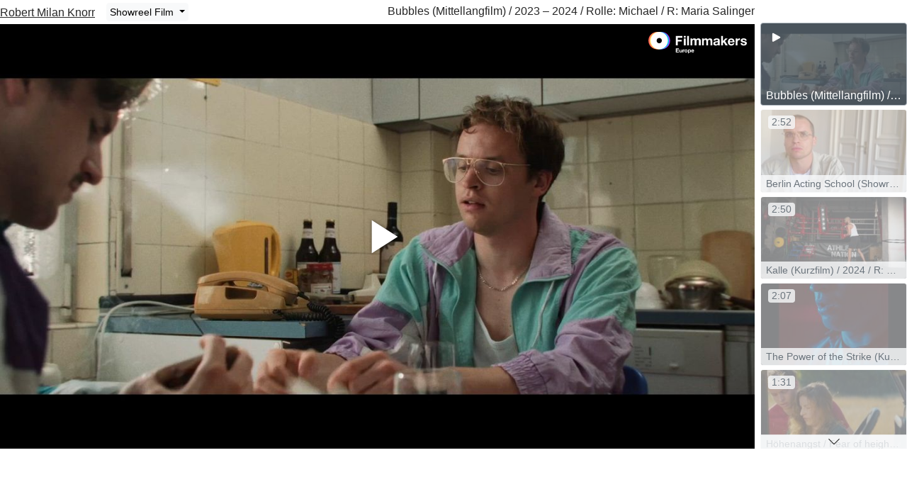

--- FILE ---
content_type: text/html; charset=utf-8
request_url: https://www.filmmakers.eu/de/actors/robert-milan-knorr/video/58540?iframe=v1&playlist=v
body_size: 3848
content:
<!DOCTYPE html>
<html lang='de'>

<head>
  <meta charset="utf-8">
  <meta http-equiv="X-UA-Compatible" content="IE=edge">
  <meta name="viewport" content="width=device-width, initial-scale=1.0">
  <meta name="view-transition" content="same-origin">

    <link rel="canonical" href="https://www.filmmakers.eu/de/actors/robert-milan-knorr/video/58540" />
  <meta name="robots" content="noindex" />
  <meta name="description" content="Showreels von Robert Milan Knorr auf Filmmakers: About Me, Showreel Film, Showreel Theater, Audioreel 2024">


  <title>Video von Robert Milan Knorr - Filmmakers</title>

  <link rel="icon" type="image/png" href="/favicon-96x96.png" sizes="96x96">
<link rel="icon" type="image/svg+xml" href="/favicon.svg">
<link rel="shortcut icon" href="/favicon.ico">
<link rel="apple-touch-icon" sizes="180x180" href="/apple-touch-icon.png">
<meta name="apple-mobile-web-app-title" content="Filmmakers">
<link rel="manifest" href="/site.webmanifest">


  <meta name="keywords" content="Casting, Besetzung, Schauspiel, Schauspieler, Schauspielerdatenbank, Datenbank, Demoband, Showreel, Video, eCasting, Casting-Direktor, Agenturen, Video von Robert Milan Knorr">
  <meta name="turbo-cache-control" content="no-cache">

  <link rel="stylesheet" crossorigin="anonymous" href="https://assets.filmmakers.eu/assets/application-c462bfb5.css" media="all" data-turbo-track="reload" />

  <meta name="csrf-param" content="authenticity_token" />
<meta name="csrf-token" content="Y7eAjcZ8DBa3avfs5-TOAviU68nfVQeV8tc5fUNb8kAAOx9ctUsc4yl9XE9Gr7pWhAHXlgzByokznPWmsw53eA" />
  <meta name="csp-nonce" content="EmzStzSaZpGrAT6bVgGjAA==" />
  

  <script src="https://assets.filmmakers.eu/assets/preload-b5d62d64.js" crossorigin="anonymous" nonce="EmzStzSaZpGrAT6bVgGjAA==" data-turbo-track="reload"></script>
  <script src="https://assets.filmmakers.eu/assets/application-346a3c1e.js" crossorigin="anonymous" nonce="EmzStzSaZpGrAT6bVgGjAA==" defer="defer" data-turbo-track="reload"></script>
  

  


  <script type="application/ld+json">
    {"@context":"https://schema.org","@type":"Organization","name":"filmmakers.one GmbH","url":"https://www.filmmakers.eu","logo":"https://filmmakers.eu/email_assets/logo.png","sameAs":["https://www.instagram.com/filmmakers.europe","https://www.facebook.com/filmmakers.europe","https://www.linkedin.com/company/filmmakers-system-by-denkungsart"]}
  </script>

    <script type="application/ld+json">
      {"@context":"https://schema.org","@type":"ItemList","itemListElement":[{"@type":"VideoObject","position":1,"name":"Bubbles","description":"Showreel Film","uploadDate":"2025-03-18T11:00:48.032+01:00","embedUrl":"https://www.filmmakers.eu/de/actors/robert-milan-knorr/video/58540?autoplay=false\u0026background_color=none\u0026iframe=v2\u0026playlist=h\u0026showreel_medium_id=467773","director":"Maria Salinger","datePublished":2023,"duration":"PT00H03M01S","thumbnailUrl":"https://imgproxy.filmmakers.eu/FqkAVL5StzBEUUsSmM6dXyU2mJwOS5FgpsChAnnM2Uc/rt:fill/el:1/w:220/h:124/g:no/czM6Ly9maWxtbWFr/ZXJzLWV1LXdlc3Qt/MS9wcm9kdWN0aW9u/Lzk4OWVmODU3LWEw/ZGYtNDY3ZS1iNWY1/LWExZmY4NDdiM2Rk/ZV9zZC4wMDAwMDAx/LmpwZw"},{"@type":"VideoObject","position":2,"name":"Berlin Acting School","description":"Showreel Film","uploadDate":"2025-03-18T10:54:53.695+01:00","embedUrl":"https://www.filmmakers.eu/de/actors/robert-milan-knorr/video/58540?autoplay=false\u0026background_color=none\u0026iframe=v2\u0026playlist=h\u0026showreel_medium_id=467768","datePublished":2024,"duration":"PT00H02M53S","thumbnailUrl":"https://imgproxy.filmmakers.eu/RPz2O7Yw_FYVwmaLQ1N2rcaMXvwMoksdImfWMhfy6nc/rt:fill/el:1/w:220/h:124/g:no/czM6Ly9maWxtbWFr/ZXJzLWV1LXdlc3Qt/MS9wcm9kdWN0aW9u/LzRlNmU3NDlhLTU3/YTMtNDZiNy04Y2Ni/LTc3MWU5ZjRhZGI3/N19zZC4wMDAwMDAx/LmpwZw"},{"@type":"VideoObject","position":3,"name":"Kalle","description":"Showreel Film","uploadDate":"2025-03-18T10:59:57.334+01:00","embedUrl":"https://www.filmmakers.eu/de/actors/robert-milan-knorr/video/58540?autoplay=false\u0026background_color=none\u0026iframe=v2\u0026playlist=h\u0026showreel_medium_id=467772","director":"Pablo Moreno Pipino de Andrade","datePublished":2024,"duration":"PT00H02M51S","thumbnailUrl":"https://imgproxy.filmmakers.eu/9VyOTyoj-sp7ksGi685WupFqKWSEG5Uzlosdh4DxrFY/rt:fill/el:1/w:220/h:124/g:no/czM6Ly9maWxtbWFr/ZXJzLWV1LXdlc3Qt/MS9wcm9kdWN0aW9u/LzM4YjcyMTQxLTcx/MzYtNGU4Mi1iNTdh/LTIxMjE4YWVkMjcx/NV9zZC4wMDAwMDAx/LmpwZw"},{"@type":"VideoObject","position":4,"name":"The Power of the Strike","description":"Showreel Film","uploadDate":"2025-03-18T10:54:46.826+01:00","embedUrl":"https://www.filmmakers.eu/de/actors/robert-milan-knorr/video/58540?autoplay=false\u0026background_color=none\u0026iframe=v2\u0026playlist=h\u0026showreel_medium_id=467767","director":"Dima Barch","datePublished":2023,"duration":"PT00H02M08S","thumbnailUrl":"https://imgproxy.filmmakers.eu/YrfLgH412T0r7-wI3qz-qcimMN1Kz4PRi0HnJu_-hQw/rt:fill/el:1/w:220/h:124/g:no/czM6Ly9maWxtbWFr/ZXJzLWV1LXdlc3Qt/MS9wcm9kdWN0aW9u/LzY5YjNiOWEwLWJk/MWEtNDc0Ni1iM2Jj/LWZlNzUzMTA3MmI3/MF9zZC4wMDAwMDAx/LmpwZw"},{"@type":"VideoObject","position":5,"name":"Höhenangst / Fear of heights","description":"Showreel Film","uploadDate":"2024-03-05T18:28:08.096+01:00","embedUrl":"https://www.filmmakers.eu/de/actors/robert-milan-knorr/video/58540?autoplay=false\u0026background_color=none\u0026iframe=v2\u0026playlist=h\u0026showreel_medium_id=362138","director":"Joseph Bolz","datePublished":2023,"duration":"PT00H01M32S","thumbnailUrl":"https://imgproxy.filmmakers.eu/er3NqbLyExqEoPeP4BAL5nwwUxU7Kj5uFhRXOC-Ac64/rt:fill/el:1/w:220/h:124/g:no/czM6Ly9maWxtbWFr/ZXJzLWV1LXdlc3Qt/MS9wcm9kdWN0aW9u/L2Y1YjMwMDA5LTRh/NzQtNGM5NS1hYWI0/LWQxMzdkYTJlMTA2/N19zZC4wMDAwMDAx/LmpwZw"},{"@type":"VideoObject","position":6,"name":"WOUND","description":"Showreel Film","uploadDate":"2024-03-07T16:04:37.456+01:00","embedUrl":"https://www.filmmakers.eu/de/actors/robert-milan-knorr/video/58540?autoplay=false\u0026background_color=none\u0026iframe=v2\u0026playlist=h\u0026showreel_medium_id=363287","director":"Haris Siddiqui","datePublished":2023,"duration":"PT00H00M36S","thumbnailUrl":"https://imgproxy.filmmakers.eu/STPJTIZZhQ8jsK6eSHxYVXmgfXb_LLcivF_LVTDm7Q8/rt:fill/el:1/w:220/h:124/g:no/czM6Ly9maWxtbWFr/ZXJzLWV1LXdlc3Qt/MS9wcm9kdWN0aW9u/L2VhMzllOTgzLWEx/NzAtNDFhNC1hNzll/LTc5OWU0ZTJiMGYw/YV9zZC4wMDAwMDAx/LmpwZw"},{"@type":"VideoObject","position":7,"name":"The Taster","description":"Showreel Film","uploadDate":"2023-03-29T22:29:06.995+02:00","embedUrl":"https://www.filmmakers.eu/de/actors/robert-milan-knorr/video/58540?autoplay=false\u0026background_color=none\u0026iframe=v2\u0026playlist=h\u0026showreel_medium_id=200351","director":"Sophia Bierend","datePublished":2022,"duration":"PT00H00M23S","thumbnailUrl":"https://imgproxy.filmmakers.eu/poNA3YqFfwMHXP7gg5XYWtSO1fviAcUPA42E-GZnsCw/rt:fill/el:1/w:220/h:124/g:no/czM6Ly9maWxtbWFr/ZXJzLWV1LXdlc3Qt/MS9wcm9kdWN0aW9u/LzlkZGI2MTdjLWY4/MjMtNGU0YS1iZTA1/LWEwNzgyZGQyODEx/ZV93ZWJfcXVhbGl0/eS4wMDAwMDAxLmpw/Zw"},{"@type":"VideoObject","position":8,"name":"27","description":"Showreel Film","uploadDate":"2023-03-29T22:00:50.106+02:00","embedUrl":"https://www.filmmakers.eu/de/actors/robert-milan-knorr/video/58540?autoplay=false\u0026background_color=none\u0026iframe=v2\u0026playlist=h\u0026showreel_medium_id=200346","director":"Nilles Eckhardtson","datePublished":2022,"duration":"PT00H01M10S","thumbnailUrl":"https://imgproxy.filmmakers.eu/Z1iSXoua-n4VNqDw7dJh8KrdAlCZZE-BpnTy5IjeRV8/rt:fill/el:1/w:220/h:124/g:no/czM6Ly9maWxtbWFr/ZXJzLWV1LXdlc3Qt/MS9wcm9kdWN0aW9u/LzY3MTg1NzYxLWFi/NWYtNDA3ZC1iM2Yz/LWViYzdiODE3NWQ0/Ml93ZWJfcXVhbGl0/eS4wMDAwMDAxLmpw/Zw"},{"@type":"VideoObject","position":9,"name":"LADYBITCH","description":"Showreel Film","uploadDate":"2024-03-07T16:03:21.704+01:00","embedUrl":"https://www.filmmakers.eu/de/actors/robert-milan-knorr/video/58540?autoplay=false\u0026background_color=none\u0026iframe=v2\u0026playlist=h\u0026showreel_medium_id=363286","director":"Marina Prados, Paula Knüpling","datePublished":2021,"duration":"PT00H02M03S","thumbnailUrl":"https://imgproxy.filmmakers.eu/MbrPW6rmv0yRNf7W3O7tjNBqAi7dB4HS6UD7eUWmhq4/rt:fill/el:1/w:220/h:124/g:no/czM6Ly9maWxtbWFr/ZXJzLWV1LXdlc3Qt/MS9wcm9kdWN0aW9u/LzdlNTU5Y2I0LTkz/MDYtNDM4ZS04ZDJj/LTJiNDI3NWIxY2U0/ZF9zZC4wMDAwMDAx/LmpwZw"}]}
    </script>

      <link rel="alternate" href="https://www.filmmakers.eu/en/actors/robert-milan-knorr/video/58540" hreflang="en">
<link rel="alternate" href="https://www.filmmakers.eu/de/actors/robert-milan-knorr/video/58540" hreflang="de">
<link rel="alternate" href="https://www.filmmakers.eu/fr/actors/robert-milan-knorr/video/58540" hreflang="fr">
<link rel="alternate" href="https://www.filmmakers.eu/it/actors/robert-milan-knorr/video/58540" hreflang="it">
<link rel="alternate" href="https://www.filmmakers.eu/es/actors/robert-milan-knorr/video/58540" hreflang="es">
<link rel="alternate" href="https://www.filmmakers.eu/pl/actors/robert-milan-knorr/video/58540" hreflang="pl">
<link rel="alternate" href="https://www.filmmakers.eu/ro/actors/robert-milan-knorr/video/58540" hreflang="ro">
<link rel="alternate" href="https://www.filmmakers.eu/uk/actors/robert-milan-knorr/video/58540" hreflang="uk">
<link rel="alternate" href="https://www.filmmakers.eu/ru/actors/robert-milan-knorr/video/58540" hreflang="ru">
<link rel="alternate" href="https://www.filmmakers.eu/tr/actors/robert-milan-knorr/video/58540" hreflang="tr">


</head>


<body style="background: none;">






<section class="showreels js-showreels showreels-iframe">
  
  <div class='row g-2 mt-0 showreels-row showreels-type-video'>
    <div class="mt-0 col-10 col-md-10">
        <div class="d-flex justify-content-between my-1">
          <h6 class="d-flex align-items-center mb-0">
            <a class="showreels-iframe-text text-overflow" target="_blank" rel="noopener" href="https://www.filmmakers.eu/de/actors/robert-milan-knorr">Robert Milan Knorr</a>
              <button class="btn btn-light btn-sm dropdown-toggle ms-1 ms-md-3 text-overflow" style="--bs-btn-padding-y: .1rem; --bs-btn-padding-x: .25rem;" type="button" data-bs-toggle="dropdown" aria-haspopup="true" aria-expanded="false">
                Showreel Film
              </button>
              <ul class="dropdown-menu">
                  <li><a class="dropdown-item mw-100 text-truncate" href="https://www.filmmakers.eu/de/actors/robert-milan-knorr/video/65406?iframe=v1&amp;playlist=v">About Me</a></li>
                  <li><a class="dropdown-item mw-100 text-truncate fw-bold" href="https://www.filmmakers.eu/de/actors/robert-milan-knorr/video/58540?iframe=v1&amp;playlist=v">Showreel Film</a></li>
                  <li><a class="dropdown-item mw-100 text-truncate" href="https://www.filmmakers.eu/de/actors/robert-milan-knorr/video/65407?iframe=v1&amp;playlist=v">Showreel Theater</a></li>
                  <li><a class="dropdown-item mw-100 text-truncate" href="https://www.filmmakers.eu/de/actors/robert-milan-knorr/audio/65405?iframe=v1&amp;playlist=v">Audioreel 2024</a></li>
              </ul>
          </h6>
          <span class='showreels-iframe-text text-overflow d-none d-md-block text-end ms-3 js-showreels-playlist-title fs-6'></span>
        </div>
      <video controls="controls" preload="auto" class="video-js vjs-default-skin player" id="player_showreel_58540" poster="https://imgproxy.filmmakers.eu/dVwBoERmL10bRiBG3eSIt9oozU6cUCRswLULRsbE9Js/rt:fit/w:1200/h:1200/czM6Ly9maWxtbWFr/ZXJzLWV1LXdlc3Qt/MS9wcm9kdWN0aW9u/Lzk4OWVmODU3LWEw/ZGYtNDY3ZS1iNWY1/LWExZmY4NDdiM2Rk/ZV9zZC4wMDAwMDAx/LmpwZw" data-playlist="[{&quot;poster&quot;:&quot;https://imgproxy.filmmakers.eu/dVwBoERmL10bRiBG3eSIt9oozU6cUCRswLULRsbE9Js/rt:fit/w:1200/h:1200/czM6Ly9maWxtbWFr/ZXJzLWV1LXdlc3Qt/MS9wcm9kdWN0aW9u/Lzk4OWVmODU3LWEw/ZGYtNDY3ZS1iNWY1/LWExZmY4NDdiM2Rk/ZV9zZC4wMDAwMDAx/LmpwZw&quot;,&quot;sources&quot;:[{&quot;src&quot;:&quot;https://static.filmmakers.eu/production/989ef857-a0df-467e-b5f5-a1ff847b3dde_full_hd.mp4&quot;,&quot;label&quot;:&quot;Full HD&quot;,&quot;selected&quot;:false,&quot;type&quot;:&quot;video/mp4&quot;},{&quot;src&quot;:&quot;https://static.filmmakers.eu/production/989ef857-a0df-467e-b5f5-a1ff847b3dde_hd.mp4&quot;,&quot;label&quot;:&quot;HD&quot;,&quot;selected&quot;:true,&quot;type&quot;:&quot;video/mp4&quot;},{&quot;src&quot;:&quot;https://static.filmmakers.eu/production/989ef857-a0df-467e-b5f5-a1ff847b3dde_sd.mp4&quot;,&quot;label&quot;:&quot;SD&quot;,&quot;selected&quot;:false,&quot;type&quot;:&quot;video/mp4&quot;}],&quot;id&quot;:467773,&quot;download&quot;:true,&quot;name&quot;:&quot;Bubbles (Mittellangfilm) / 2023 – 2024 / Rolle: Michael / R: Maria Salinger&quot;,&quot;duration&quot;:&quot;180.305&quot;,&quot;thumbnail&quot;:&quot;https://imgproxy.filmmakers.eu/FqkAVL5StzBEUUsSmM6dXyU2mJwOS5FgpsChAnnM2Uc/rt:fill/el:1/w:220/h:124/g:no/czM6Ly9maWxtbWFr/ZXJzLWV1LXdlc3Qt/MS9wcm9kdWN0aW9u/Lzk4OWVmODU3LWEw/ZGYtNDY3ZS1iNWY1/LWExZmY4NDdiM2Rk/ZV9zZC4wMDAwMDAx/LmpwZw&quot;},{&quot;poster&quot;:&quot;https://imgproxy.filmmakers.eu/LfMOkrng9uAtIkAabbD0EpXePGxfog-UCR6fVld3eh8/rt:fit/w:1200/h:1200/czM6Ly9maWxtbWFr/ZXJzLWV1LXdlc3Qt/MS9wcm9kdWN0aW9u/LzRlNmU3NDlhLTU3/YTMtNDZiNy04Y2Ni/LTc3MWU5ZjRhZGI3/N19zZC4wMDAwMDAx/LmpwZw&quot;,&quot;sources&quot;:[{&quot;src&quot;:&quot;https://static.filmmakers.eu/production/4e6e749a-57a3-46b7-8ccb-771e9f4adb77_full_hd.mp4&quot;,&quot;label&quot;:&quot;Full HD&quot;,&quot;selected&quot;:false,&quot;type&quot;:&quot;video/mp4&quot;},{&quot;src&quot;:&quot;https://static.filmmakers.eu/production/4e6e749a-57a3-46b7-8ccb-771e9f4adb77_hd.mp4&quot;,&quot;label&quot;:&quot;HD&quot;,&quot;selected&quot;:true,&quot;type&quot;:&quot;video/mp4&quot;},{&quot;src&quot;:&quot;https://static.filmmakers.eu/production/4e6e749a-57a3-46b7-8ccb-771e9f4adb77_sd.mp4&quot;,&quot;label&quot;:&quot;SD&quot;,&quot;selected&quot;:false,&quot;type&quot;:&quot;video/mp4&quot;}],&quot;id&quot;:467768,&quot;download&quot;:true,&quot;name&quot;:&quot;Berlin Acting School (Showreelszene) / 2024 / Rolle: Lip&quot;,&quot;duration&quot;:&quot;172.466&quot;,&quot;thumbnail&quot;:&quot;https://imgproxy.filmmakers.eu/RPz2O7Yw_FYVwmaLQ1N2rcaMXvwMoksdImfWMhfy6nc/rt:fill/el:1/w:220/h:124/g:no/czM6Ly9maWxtbWFr/ZXJzLWV1LXdlc3Qt/MS9wcm9kdWN0aW9u/LzRlNmU3NDlhLTU3/YTMtNDZiNy04Y2Ni/LTc3MWU5ZjRhZGI3/N19zZC4wMDAwMDAx/LmpwZw&quot;},{&quot;poster&quot;:&quot;https://imgproxy.filmmakers.eu/KRQUYWb0klP32kZDCLu762bpBH2EJ_9maprT07JkPww/rt:fit/w:1200/h:1200/czM6Ly9maWxtbWFr/ZXJzLWV1LXdlc3Qt/MS9wcm9kdWN0aW9u/LzM4YjcyMTQxLTcx/MzYtNGU4Mi1iNTdh/LTIxMjE4YWVkMjcx/NV9zZC4wMDAwMDAx/LmpwZw&quot;,&quot;sources&quot;:[{&quot;src&quot;:&quot;https://static.filmmakers.eu/production/38b72141-7136-4e82-b57a-21218aed2715_full_hd.mp4&quot;,&quot;label&quot;:&quot;Full HD&quot;,&quot;selected&quot;:false,&quot;type&quot;:&quot;video/mp4&quot;},{&quot;src&quot;:&quot;https://static.filmmakers.eu/production/38b72141-7136-4e82-b57a-21218aed2715_hd.mp4&quot;,&quot;label&quot;:&quot;HD&quot;,&quot;selected&quot;:true,&quot;type&quot;:&quot;video/mp4&quot;},{&quot;src&quot;:&quot;https://static.filmmakers.eu/production/38b72141-7136-4e82-b57a-21218aed2715_sd.mp4&quot;,&quot;label&quot;:&quot;SD&quot;,&quot;selected&quot;:false,&quot;type&quot;:&quot;video/mp4&quot;}],&quot;id&quot;:467772,&quot;download&quot;:true,&quot;name&quot;:&quot;Kalle (Kurzfilm) / 2024 / R: Pablo Moreno Pipino de Andrade&quot;,&quot;duration&quot;:&quot;170.96&quot;,&quot;thumbnail&quot;:&quot;https://imgproxy.filmmakers.eu/9VyOTyoj-sp7ksGi685WupFqKWSEG5Uzlosdh4DxrFY/rt:fill/el:1/w:220/h:124/g:no/czM6Ly9maWxtbWFr/ZXJzLWV1LXdlc3Qt/MS9wcm9kdWN0aW9u/LzM4YjcyMTQxLTcx/MzYtNGU4Mi1iNTdh/LTIxMjE4YWVkMjcx/NV9zZC4wMDAwMDAx/LmpwZw&quot;},{&quot;poster&quot;:&quot;https://imgproxy.filmmakers.eu/x_mHSRcOQyolXcpQKMykUPlBUjzHly0IxaTlSNIwCM8/rt:fit/w:1200/h:1200/czM6Ly9maWxtbWFr/ZXJzLWV1LXdlc3Qt/MS9wcm9kdWN0aW9u/LzY5YjNiOWEwLWJk/MWEtNDc0Ni1iM2Jj/LWZlNzUzMTA3MmI3/MF9zZC4wMDAwMDAx/LmpwZw&quot;,&quot;sources&quot;:[{&quot;src&quot;:&quot;https://static.filmmakers.eu/production/69b3b9a0-bd1a-4746-b3bc-fe7531072b70_full_hd.mp4&quot;,&quot;label&quot;:&quot;Full HD&quot;,&quot;selected&quot;:false,&quot;type&quot;:&quot;video/mp4&quot;},{&quot;src&quot;:&quot;https://static.filmmakers.eu/production/69b3b9a0-bd1a-4746-b3bc-fe7531072b70_hd.mp4&quot;,&quot;label&quot;:&quot;HD&quot;,&quot;selected&quot;:true,&quot;type&quot;:&quot;video/mp4&quot;},{&quot;src&quot;:&quot;https://static.filmmakers.eu/production/69b3b9a0-bd1a-4746-b3bc-fe7531072b70_sd.mp4&quot;,&quot;label&quot;:&quot;SD&quot;,&quot;selected&quot;:false,&quot;type&quot;:&quot;video/mp4&quot;}],&quot;id&quot;:467767,&quot;download&quot;:true,&quot;name&quot;:&quot;The Power of the Strike (Kurzfilm) / 2023 / Rolle: Alex / R: Dima Barch&quot;,&quot;duration&quot;:&quot;127.04&quot;,&quot;thumbnail&quot;:&quot;https://imgproxy.filmmakers.eu/YrfLgH412T0r7-wI3qz-qcimMN1Kz4PRi0HnJu_-hQw/rt:fill/el:1/w:220/h:124/g:no/czM6Ly9maWxtbWFr/ZXJzLWV1LXdlc3Qt/MS9wcm9kdWN0aW9u/LzY5YjNiOWEwLWJk/MWEtNDc0Ni1iM2Jj/LWZlNzUzMTA3MmI3/MF9zZC4wMDAwMDAx/LmpwZw&quot;},{&quot;poster&quot;:&quot;https://imgproxy.filmmakers.eu/49Ucpp9nOP26jc7tGjBZzu4aDRopbFBB5B8q7eqFML8/rt:fit/w:1200/h:1200/czM6Ly9maWxtbWFr/ZXJzLWV1LXdlc3Qt/MS9wcm9kdWN0aW9u/L2Y1YjMwMDA5LTRh/NzQtNGM5NS1hYWI0/LWQxMzdkYTJlMTA2/N19zZC4wMDAwMDAx/LmpwZw&quot;,&quot;sources&quot;:[{&quot;src&quot;:&quot;https://static.filmmakers.eu/production/f5b30009-4a74-4c95-aab4-d137da2e1067_full_hd.mp4&quot;,&quot;label&quot;:&quot;Full HD&quot;,&quot;selected&quot;:false,&quot;type&quot;:&quot;video/mp4&quot;},{&quot;src&quot;:&quot;https://static.filmmakers.eu/production/f5b30009-4a74-4c95-aab4-d137da2e1067_hd.mp4&quot;,&quot;label&quot;:&quot;HD&quot;,&quot;selected&quot;:true,&quot;type&quot;:&quot;video/mp4&quot;},{&quot;src&quot;:&quot;https://static.filmmakers.eu/production/f5b30009-4a74-4c95-aab4-d137da2e1067_sd.mp4&quot;,&quot;label&quot;:&quot;SD&quot;,&quot;selected&quot;:false,&quot;type&quot;:&quot;video/mp4&quot;}],&quot;id&quot;:362138,&quot;download&quot;:true,&quot;name&quot;:&quot;Höhenangst / Fear of heights / 2023 / R: Joseph Bolz&quot;,&quot;duration&quot;:&quot;91.12&quot;,&quot;thumbnail&quot;:&quot;https://imgproxy.filmmakers.eu/er3NqbLyExqEoPeP4BAL5nwwUxU7Kj5uFhRXOC-Ac64/rt:fill/el:1/w:220/h:124/g:no/czM6Ly9maWxtbWFr/ZXJzLWV1LXdlc3Qt/MS9wcm9kdWN0aW9u/L2Y1YjMwMDA5LTRh/NzQtNGM5NS1hYWI0/LWQxMzdkYTJlMTA2/N19zZC4wMDAwMDAx/LmpwZw&quot;},{&quot;poster&quot;:&quot;https://imgproxy.filmmakers.eu/EU32KRak-NvgH_6GjTQMJ2_n7-d6VT2ISeO4OcR6PD0/rt:fit/w:1200/h:1200/czM6Ly9maWxtbWFr/ZXJzLWV1LXdlc3Qt/MS9wcm9kdWN0aW9u/L2VhMzllOTgzLWEx/NzAtNDFhNC1hNzll/LTc5OWU0ZTJiMGYw/YV9zZC4wMDAwMDAx/LmpwZw&quot;,&quot;sources&quot;:[{&quot;src&quot;:&quot;https://static.filmmakers.eu/production/ea39e983-a170-41a4-a79e-799e4e2b0f0a_full_hd.mp4&quot;,&quot;label&quot;:&quot;Full HD&quot;,&quot;selected&quot;:false,&quot;type&quot;:&quot;video/mp4&quot;},{&quot;src&quot;:&quot;https://static.filmmakers.eu/production/ea39e983-a170-41a4-a79e-799e4e2b0f0a_hd.mp4&quot;,&quot;label&quot;:&quot;HD&quot;,&quot;selected&quot;:true,&quot;type&quot;:&quot;video/mp4&quot;},{&quot;src&quot;:&quot;https://static.filmmakers.eu/production/ea39e983-a170-41a4-a79e-799e4e2b0f0a_sd.mp4&quot;,&quot;label&quot;:&quot;SD&quot;,&quot;selected&quot;:false,&quot;type&quot;:&quot;video/mp4&quot;}],&quot;id&quot;:363287,&quot;download&quot;:true,&quot;name&quot;:&quot;WOUND (Kurzfilm) / 2023 / R: Haris Siddiqui&quot;,&quot;duration&quot;:&quot;35.368&quot;,&quot;thumbnail&quot;:&quot;https://imgproxy.filmmakers.eu/STPJTIZZhQ8jsK6eSHxYVXmgfXb_LLcivF_LVTDm7Q8/rt:fill/el:1/w:220/h:124/g:no/czM6Ly9maWxtbWFr/ZXJzLWV1LXdlc3Qt/MS9wcm9kdWN0aW9u/L2VhMzllOTgzLWEx/NzAtNDFhNC1hNzll/LTc5OWU0ZTJiMGYw/YV9zZC4wMDAwMDAx/LmpwZw&quot;},{&quot;poster&quot;:&quot;https://imgproxy.filmmakers.eu/g9L-czD8dfPrZK0l2VCQZzVqOR7qwSXbMxk_JLaJons/rt:fit/w:1200/h:1200/czM6Ly9maWxtbWFr/ZXJzLWV1LXdlc3Qt/MS9wcm9kdWN0aW9u/LzlkZGI2MTdjLWY4/MjMtNGU0YS1iZTA1/LWEwNzgyZGQyODEx/ZV93ZWJfcXVhbGl0/eS4wMDAwMDAxLmpw/Zw&quot;,&quot;sources&quot;:[{&quot;src&quot;:&quot;https://static.filmmakers.eu/production/9ddb617c-f823-4e4a-be05-a0782dd2811e_web_quality.mp4&quot;,&quot;label&quot;:&quot;HD&quot;,&quot;selected&quot;:false,&quot;type&quot;:&quot;video/mp4&quot;}],&quot;id&quot;:200351,&quot;download&quot;:true,&quot;name&quot;:&quot;The Taster (Kurzfilm) / 2022 / R: Sophia Bierend&quot;,&quot;duration&quot;:&quot;22.322&quot;,&quot;thumbnail&quot;:&quot;https://imgproxy.filmmakers.eu/poNA3YqFfwMHXP7gg5XYWtSO1fviAcUPA42E-GZnsCw/rt:fill/el:1/w:220/h:124/g:no/czM6Ly9maWxtbWFr/ZXJzLWV1LXdlc3Qt/MS9wcm9kdWN0aW9u/LzlkZGI2MTdjLWY4/MjMtNGU0YS1iZTA1/LWEwNzgyZGQyODEx/ZV93ZWJfcXVhbGl0/eS4wMDAwMDAxLmpw/Zw&quot;},{&quot;poster&quot;:&quot;https://imgproxy.filmmakers.eu/iZI0c-2pJrQATFDbX1qTXgtzGwVak4bm5vz36kYHgDs/rt:fit/w:1200/h:1200/czM6Ly9maWxtbWFr/ZXJzLWV1LXdlc3Qt/MS9wcm9kdWN0aW9u/LzY3MTg1NzYxLWFi/NWYtNDA3ZC1iM2Yz/LWViYzdiODE3NWQ0/Ml93ZWJfcXVhbGl0/eS4wMDAwMDAxLmpw/Zw&quot;,&quot;sources&quot;:[{&quot;src&quot;:&quot;https://static.filmmakers.eu/production/67185761-ab5f-407d-b3f3-ebc7b8175d42_web_quality.mp4&quot;,&quot;label&quot;:&quot;HD&quot;,&quot;selected&quot;:false,&quot;type&quot;:&quot;video/mp4&quot;}],&quot;id&quot;:200346,&quot;download&quot;:true,&quot;name&quot;:&quot;27 (Teaser (Spielfilmkonzept)) / 2022 / Rolle: Chris Eisenhut / R: Nilles Eckhardtson&quot;,&quot;duration&quot;:&quot;69.002&quot;,&quot;thumbnail&quot;:&quot;https://imgproxy.filmmakers.eu/Z1iSXoua-n4VNqDw7dJh8KrdAlCZZE-BpnTy5IjeRV8/rt:fill/el:1/w:220/h:124/g:no/czM6Ly9maWxtbWFr/ZXJzLWV1LXdlc3Qt/MS9wcm9kdWN0aW9u/LzY3MTg1NzYxLWFi/NWYtNDA3ZC1iM2Yz/LWViYzdiODE3NWQ0/Ml93ZWJfcXVhbGl0/eS4wMDAwMDAxLmpw/Zw&quot;},{&quot;poster&quot;:&quot;https://imgproxy.filmmakers.eu/DtrC710IT4vzi7KishTqlp9Ok7KNIoWWObpENUi365I/rt:fit/w:1200/h:1200/czM6Ly9maWxtbWFr/ZXJzLWV1LXdlc3Qt/MS9wcm9kdWN0aW9u/LzdlNTU5Y2I0LTkz/MDYtNDM4ZS04ZDJj/LTJiNDI3NWIxY2U0/ZF9zZC4wMDAwMDAx/LmpwZw&quot;,&quot;sources&quot;:[{&quot;src&quot;:&quot;https://static.filmmakers.eu/production/7e559cb4-9306-438e-8d2c-2b4275b1ce4d_full_hd.mp4&quot;,&quot;label&quot;:&quot;Full HD&quot;,&quot;selected&quot;:false,&quot;type&quot;:&quot;video/mp4&quot;},{&quot;src&quot;:&quot;https://static.filmmakers.eu/production/7e559cb4-9306-438e-8d2c-2b4275b1ce4d_hd.mp4&quot;,&quot;label&quot;:&quot;HD&quot;,&quot;selected&quot;:true,&quot;type&quot;:&quot;video/mp4&quot;},{&quot;src&quot;:&quot;https://static.filmmakers.eu/production/7e559cb4-9306-438e-8d2c-2b4275b1ce4d_sd.mp4&quot;,&quot;label&quot;:&quot;SD&quot;,&quot;selected&quot;:false,&quot;type&quot;:&quot;video/mp4&quot;}],&quot;id&quot;:363286,&quot;download&quot;:true,&quot;name&quot;:&quot;LADYBITCH (Spielfilm) / 2021 / Rolle: Robert / R: Marina Prados, Paula Knüpling&quot;,&quot;duration&quot;:&quot;122.24&quot;,&quot;thumbnail&quot;:&quot;https://imgproxy.filmmakers.eu/MbrPW6rmv0yRNf7W3O7tjNBqAi7dB4HS6UD7eUWmhq4/rt:fill/el:1/w:220/h:124/g:no/czM6Ly9maWxtbWFr/ZXJzLWV1LXdlc3Qt/MS9wcm9kdWN0aW9u/LzdlNTU5Y2I0LTkz/MDYtNDM4ZS04ZDJj/LTJiNDI3NWIxY2U0/ZF9zZC4wMDAwMDAx/LmpwZw&quot;}]" data-logo="https://assets.filmmakers.eu/assets/videoplayer_overlay-2d7f3441.svg"></video>
      <div class="showreels-bar-title js-showreels-playlist-title"></div>
    </div>
    <div class="mt-0 col-2 col-md-2">
      <div class="showreels-playlist d-block">
        <div class="vjs-playlist vjs-playlist-vertical"></div>
      </div>
    </div>
  </div>

</section>

<link rel="stylesheet" crossorigin="anonymous" href="https://assets.filmmakers.eu/assets/fonts-eb5236f2.css" media="all" />
</body>
</html>


--- FILE ---
content_type: text/javascript
request_url: https://assets.filmmakers.eu/assets/preload-b5d62d64.js
body_size: 980
content:
(()=>{var b=Object.create;var i=Object.defineProperty;var h=Object.getOwnPropertyDescriptor;var y=Object.getOwnPropertyNames;var g=Object.getPrototypeOf,p=Object.prototype.hasOwnProperty;var v=(e,t)=>()=>(e&&(t=e(e=0)),t);var E=(e,t)=>()=>(t||e((t={exports:{}}).exports,t),t.exports),w=(e,t)=>{for(var o in t)i(e,o,{get:t[o],enumerable:!0})},c=(e,t,o,d)=>{if(t&&typeof t=="object"||typeof t=="function")for(let n of y(t))!p.call(e,n)&&n!==o&&i(e,n,{get:()=>t[n],enumerable:!(d=h(t,n))||d.enumerable});return e},s=(e,t,o)=>(c(e,t,"default"),o&&c(o,t,"default")),m=(e,t,o)=>(o=e!=null?b(g(e)):{},c(t||!e||!e.__esModule?i(o,"default",{value:e,enumerable:!0}):o,e));var l=v(()=>{(function(){try{var e=typeof window!="undefined"?window:typeof global!="undefined"?global:typeof globalThis!="undefined"?globalThis:typeof self!="undefined"?self:{};e.SENTRY_RELEASE={id:"9ab61d580effc20fcf4adc80e82d87f924db9a1d"}}catch(t){}})()});var u=E(()=>{l();var T="dark";(()=>{let e=d=>{if(d==="__auto__"){let n=localStorage.getItem("theme");return n||T}return d},t=function(d){document.documentElement.setAttribute("data-bs-theme",d)};t(e(document.documentElement.getAttribute("data-bs-default-theme")));let o=d=>{let n=document.querySelector(`[data-bs-theme-value="${d}"]`);document.querySelectorAll("[data-bs-theme-value]").forEach(r=>{r.classList.remove("active")}),n&&n.length&&n.classList.add("active")};window.addEventListener("DOMContentLoaded",()=>{o(e()),document.addEventListener("click",d=>{let n=d.target.closest("button[data-bs-theme-value]");if(n){let r=n.getAttribute("data-bs-theme-value");localStorage.setItem("theme",r),t(r),o(r)}}),document.addEventListener("turbo:before-render",d=>{let{newBody:n}=d.detail,r=n.dataset.bsResetTheme;t(e(r))})})})();(function(){document.documentElement.style.setProperty("min-height","101vh");let e=window.innerWidth-document.documentElement.clientWidth;document.documentElement.style.setProperty("--scrollbarWidth",`${e}px`),document.documentElement.style.setProperty("--100vw",`calc(100vw - ${e}px)`),document.documentElement.style.setProperty("--50vw",`calc((100vw - ${e}px) * 0.5)`),document.documentElement.style.removeProperty("min-height")})()});var a={};w(a,{default:()=>_});l();l();try{(function(){var e=typeof window!="undefined"?window:typeof global!="undefined"?global:typeof globalThis!="undefined"?globalThis:typeof self!="undefined"?self:{},t=new e.Error().stack;t&&(e._sentryDebugIds=e._sentryDebugIds||{},e._sentryDebugIds[t]="106db28f-034f-42ba-8294-31baf794aef0",e._sentryDebugIdIdentifier="sentry-dbid-106db28f-034f-42ba-8294-31baf794aef0")})()}catch(e){}var f=m(u());s(a,m(u()));var _=f.default;})();
/*!
 * Color mode toggler for Bootstrap's docs (https://getbootstrap.com/)
 * Copyright 2011-2022 The Bootstrap Authors
 * Licensed under the Creative Commons Attribution 3.0 Unported License.
 */
//
